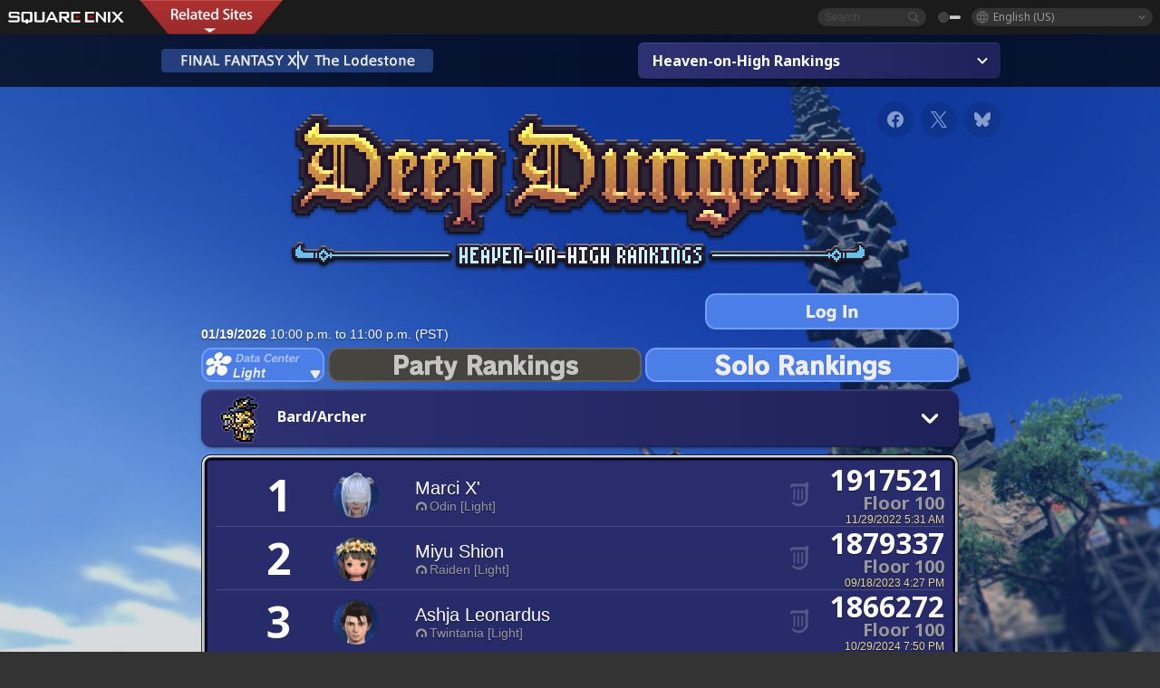

--- FILE ---
content_type: text/html; charset=UTF-8
request_url: https://na.finalfantasyxiv.com/lodestone/ranking/deepdungeon2/?subtype=f50dbaf7512c54b426b991445ff06a6697f45d2a&solo_party=solo&dcgroup=Light
body_size: 12824
content:
<!DOCTYPE html>
<html lang="en-us" class="en-us" xmlns:og="http://ogp.me/ns#" xmlns:fb="http://www.facebook.com/2008/fbml">
<head><meta charset="utf-8">

<script>
	window.dataLayer = window.dataLayer || [];
	function gtag(){dataLayer.push(arguments);}
	(function() {
		window.ldst_gtm_variable = {
			'login': 'notloginuser',
			'theme':  'white'
		};
		
		
	})();
</script>

<!-- Google Tag Manager -->
<script>(function(w,d,s,l,i){w[l]=w[l]||[];w[l].push({'gtm.start':
new Date().getTime(),event:'gtm.js'});var f=d.getElementsByTagName(s)[0],
j=d.createElement(s),dl=l!='dataLayer'?'&l='+l:'';j.async=true;j.src=
'https://www.googletagmanager.com/gtm.js?id='+i+dl;f.parentNode.insertBefore(j,f);
})(window,document,'script','digitalData','GTM-P37XSWJ');</script>
<!-- End Google Tag Manager -->



<title>Heaven-on-High Rankings | FINAL FANTASY XIV, The Lodestone</title>
<meta name="description" content="The Heaven-on-High Rankings page is updated daily, displaying the top scores of players who brave the horrors of the tower both solo or in a party of two to four players.">

<meta name="keywords" content="FF14,FFXIV,Final Fantasy XIV,Final Fantasy 14,Lodestone,players' site,community site,A Realm Reborn,Heavensward,Stormblood,Shadowbringers,Endwalker,Dawntrail,MMO">

<meta name="author" content="SQUARE ENIX Inc.">
<meta http-equiv="X-UA-Compatible" content="IE=edge">
<meta name="format-detection" content="telephone=no">

<link rel="alternate" type="application/atom+xml" href="/lodestone/news/news.xml" title="News | FINAL FANTASY XIV, The Lodestone">
<link rel="alternate" type="application/atom+xml" href="/lodestone/news/topics.xml" title="Topics | FINAL FANTASY XIV, The Lodestone">

<link rel="shortcut icon" type="image/vnd.microsoft.icon" href="https://lds-img.finalfantasyxiv.com/pc/global/images/favicon.ico?1720069015">
<link rel="apple-touch-icon-precomposed" href="https://lds-img.finalfantasyxiv.com/h/0/U2uGfVX4GdZgU1jASO0m9h_xLg.png">
<meta name="msapplication-TileImage" content="https://lds-img.finalfantasyxiv.com/h/0/U2uGfVX4GdZgU1jASO0m9h_xLg.png">

<meta name="msapplication-TileColor" content="#000000">
<link rel="alternate" hreflang="en-gb" href="https://eu.finalfantasyxiv.com/lodestone/ranking/deepdungeon2/?subtype=f50dbaf7512c54b426b991445ff06a6697f45d2a&amp;solo_party=solo&amp;dcgroup=Light">
<link rel="alternate" hreflang="fr" href="https://fr.finalfantasyxiv.com/lodestone/ranking/deepdungeon2/?subtype=f50dbaf7512c54b426b991445ff06a6697f45d2a&amp;solo_party=solo&amp;dcgroup=Light">
<link rel="alternate" hreflang="de" href="https://de.finalfantasyxiv.com/lodestone/ranking/deepdungeon2/?subtype=f50dbaf7512c54b426b991445ff06a6697f45d2a&amp;solo_party=solo&amp;dcgroup=Light">
<link rel="alternate" hreflang="ja" href="https://jp.finalfantasyxiv.com/lodestone/ranking/deepdungeon2/?subtype=f50dbaf7512c54b426b991445ff06a6697f45d2a&amp;solo_party=solo&amp;dcgroup=Light">





<!--[if lt IE 9]>
	<script src="https://lds-img.finalfantasyxiv.com/h/I/SMlNRnAvuilc1lYKBpzKWpmADs.js"></script>

<![endif]-->
<!-- ** CSS ** -->

<link href="https://lds-img.finalfantasyxiv.com/h/o/0mjlWUwqw7wJhAVS7iYtBCcX9I.css" rel="stylesheet">
<link href="https://lds-img.finalfantasyxiv.com/h/-/tUrZCLFtMgzaHil2OXxbmdw2a0.css" rel="stylesheet">
<link href="https://lds-img.finalfantasyxiv.com/h/N/3LUMH7_OeG7SzdazK8hUB6NNdY.css" rel="stylesheet">
<link href="https://lds-img.finalfantasyxiv.com/h/j/JgAulXN0McN_xRNcKLLbnNh4fs.css" rel="stylesheet">
<link href="https://lds-img.finalfantasyxiv.com/h/U/8CXzMYRfNQUo0ynnZiUfpQl26c.css" rel="stylesheet">
<link href="https://lds-img.finalfantasyxiv.com/h/_/teW6eaIqhVaNEZ3L8zf49YpF-g.css" rel="stylesheet">
<link href="https://lds-img.finalfantasyxiv.com/h/r/2kE-tr7JiU3yKGFbAUYnNRkwj4.css" rel="stylesheet">
<link href="https://lds-img.finalfantasyxiv.com/h/L/wO6tEYoqzr48YFT-0KS4ub-r1Y.css" rel="stylesheet">

<link href="https://lds-img.finalfantasyxiv.com/h/e/Bscq1lIEfao6cP1TMAGrA40TVM.css" rel="stylesheet">
	
	<link href="https://lds-img.finalfantasyxiv.com/h/R/aDUPQAXPMKCtqFuxAJjWHzT2qc.css" rel="stylesheet"
		class="sys_theme_css"
		
			data-theme_white="https://lds-img.finalfantasyxiv.com/h/R/aDUPQAXPMKCtqFuxAJjWHzT2qc.css"
		
			data-theme_black="https://lds-img.finalfantasyxiv.com/h/Y/A7q-9yzSkliuNfxz2pO8vLoFCU.css"
		
	>
	




<link href="https://lds-img.finalfantasyxiv.com/h/e/5mFdlaoHcK-vBcK2ha8equw9L8.css" rel="stylesheet">


































<!-- ogp -->
<meta property="fb:app_id" content="">
<meta property="og:type" content="website">
<meta property="og:description" content="The Heaven-on-High Rankings page is updated daily, displaying the top scores of players who brave the horrors of the tower both solo or in a party of two to four players.">
<meta property="og:title" content="Heaven-on-High Rankings | FINAL FANTASY XIV, The Lodestone">
<meta property="og:url" content="https://na.finalfantasyxiv.com/lodestone/ranking/deepdungeon2/?subtype=f50dbaf7512c54b426b991445ff06a6697f45d2a&amp;solo_party=solo&amp;dcgroup=Light">
<meta property="og:site_name" content="FINAL FANTASY XIV, The Lodestone">
<meta property="og:locale" content="en_US">

	<meta property="og:image" content="https://lds-img.finalfantasyxiv.com/h/F/nxpYJrU9cbhAORBcM9FbZgG2rs.png">



	<meta property="fb:pages" content="116214575870">


<meta name="twitter:card" content="summary_large_image">

	<meta name="twitter:site" content="@ff_xiv_en">




<script>
	var base_domain = 'finalfantasyxiv.com';
	var ldst_subdomain = 'na';
	var ldst_subdomain_suffix = '';
	var strftime_fmt = {
		'dateHHMM_now': 'Today %H:%M',
		'dateYMDHMS': '%m/%d/%Y %\u002dI:%M:%S %p',
		'dateYMDHM': '%m/%d/%Y %\u002dI:%M %p',
		'dateYMDHM_jp': '%Y/%m/%d %H:%M',
		'dateHM': '%\u002dI:%M %p',
		'dateYMDH': '%m/%d/%Y %\u002dI',
		'dateYMD': '%m/%d/%Y',
		'dateEternal': '%m.%d.%Y',
		'dateYMDW': '%m/%d/%Y (%a)',
		'dateHM': '%\u002dI:%M %p',
		'week.0': 'Sun.',
		'week.1': 'Mon.',
		'week.2': 'Tue.',
		'week.3': 'Wed.',
		'week.4': 'Thu.',
		'week.5': 'Fri.',
		'week.6': 'Sat.'
	};
	var base_uri   = '/lodestone/';
	var api_uri    = '/lodestone/api/';
	var static_uri = 'https://lds\u002dimg.finalfantasyxiv.com/';
	var subdomain  = 'na';
	var csrf_token = 'aac76e470306224461796ae9b4b61c9b68838cde';
	var cis_origin = 'https://secure.square\u002denix.com';
	var ldst_max_image_size = 31457280;
	var eorzeadb = {
		cdn_prefix: 'https://lds\u002dimg.finalfantasyxiv.com/',
		version: '1766646488',
		version_js_uri:  'https://lds-img.finalfantasyxiv.com/pc/global/js/eorzeadb/version.js',
		dynamic_tooltip: false
	};
	var cookie_suffix = '';
	var ldst_is_loggedin = false;
	var show_achievement = false;
</script>
<script src="https://lds-img.finalfantasyxiv.com/h/A/PknAmzDJUZCNhTGtSGGMIGi5k4.js"></script>
<script src="https://lds-img.finalfantasyxiv.com/h/M/as_JV_jXpV9QkpR7VCqWjQTQDc.js"></script>


	



	



</head>
<body id="ranking" class="l__base
	 top

	 lang_na
	 deepdungeon2
	">

<!-- Google Tag Manager (noscript) -->
<noscript><iframe src="https://www.googletagmanager.com/ns.html?id=GTM-P37XSWJ"
height="0" width="0" style="display:none;visibility:hidden"></iframe></noscript>
<!-- End Google Tag Manager (noscript) -->




<div class="brand"><div class="brand__section">
	<div class="brand__logo">
		<a href="
				https://na.square-enix.com/us/home
			" target="_blank"><img src="https://lds-img.finalfantasyxiv.com/h/a/1LbK-2Cqoku3zorQFR0VQ6jP0Y.png" width="130" height="14" alt="SQUARE ENIX">
		</a>
	</div>

	
		<div class="brand__search">
			<form action="/lodestone/community/search/" class="brand__search__form">
				<div class="brand__search__focus_bg"></div>
				<div class="brand__search__base_bg"></div>
				<input type="text" id="txt_search" class="brand__search--text" name="q" placeholder="Search">
				<input type="submit" id="bt_search" class="brand__search--btn" value="">
			</form>
		</div>
	

	
		<div class="brand__theme sys_theme_switcher">
			<a href="javascript:void(0);"><i class="brand__theme--white sys_theme active js__tooltip" data-tooltip="Theme (Black)" data-theme="white"></i></a>
			<a href="javascript:void(0);"><i class="brand__theme--black sys_theme js__tooltip" data-tooltip="Theme (White)" data-theme="black"></i></a>
		</div>
	

	<div class="brand__lang dropdown_trigger_box">
		<a href="javascript:void(0);" class="brand__lang__btn dropdown_trigger">English (US)</a>
		<ul class="brand__lang__select dropdown">
		
			<li><a href="https://na.finalfantasyxiv.com/lodestone/ranking/deepdungeon2/?subtype=f50dbaf7512c54b426b991445ff06a6697f45d2a&amp;solo_party=solo&amp;dcgroup=Light">English (US)</a></li>
		
			<li><a href="https://eu.finalfantasyxiv.com/lodestone/ranking/deepdungeon2/?subtype=f50dbaf7512c54b426b991445ff06a6697f45d2a&amp;solo_party=solo&amp;dcgroup=Light">English (UK)</a></li>
		
			<li><a href="https://fr.finalfantasyxiv.com/lodestone/ranking/deepdungeon2/?subtype=f50dbaf7512c54b426b991445ff06a6697f45d2a&amp;solo_party=solo&amp;dcgroup=Light">Français</a></li>
		
			<li><a href="https://de.finalfantasyxiv.com/lodestone/ranking/deepdungeon2/?subtype=f50dbaf7512c54b426b991445ff06a6697f45d2a&amp;solo_party=solo&amp;dcgroup=Light">Deutsch</a></li>
		
			<li><a href="https://jp.finalfantasyxiv.com/lodestone/ranking/deepdungeon2/?subtype=f50dbaf7512c54b426b991445ff06a6697f45d2a&amp;solo_party=solo&amp;dcgroup=Light">日本語</a></li>
		
		</ul>
	</div>


	
		<div class="l__cross_menu na">
			<a href="javascript:void(null)" class="ffxiv_pr_cross_menu_button_na"></a>
			<script>
				var ffxiv_pr_cross_menu = {
					uri_js: '/cross_menu/uri.js'
				};
			</script>
			<script src="https://lds-img.finalfantasyxiv.com/promo/pc/global/menu/loader.js"></script>
		</div>
	
</div></div>



<!-- l__single -->
<div class="l__single"><div class="l__single__layout
	
		
	
	
	
	
	
	l__single__layout__deepdungeon2
	
	
	
	
	
	
	
	

	">
	
		<div class="bg_image"></div>
	



<div class="deepdungeon__content_header__wrapper"><div class="deepdungeon__content_header"><a href="/lodestone/" class="deepdungeon__content_header--to_lodestone"><img src="https://lds-img.finalfantasyxiv.com/h/k/lrEWcA3U_0t42S9c13t_xNFH5I.png" width="304" height="94" alt="The Lodestone"></a><div class="deepdungeon__menu js__pulldown"><p class="selected">Heaven-on-High Rankings</p><ul class="list"><li><a href="/lodestone/ranking/deepdungeon4/?subtype=f50dbaf7512c54b426b991445ff06a6697f45d2a&amp;solo_party=solo&amp;dcgroup=Light">Pilgrim's Traverse Rankings</a></li><li><a href="/lodestone/ranking/deepdungeon3/?subtype=f50dbaf7512c54b426b991445ff06a6697f45d2a&amp;solo_party=solo&amp;dcgroup=Light">Eureka Orthos Rankings</a></li><li><a href="/lodestone/ranking/deepdungeon2/?subtype=f50dbaf7512c54b426b991445ff06a6697f45d2a&amp;solo_party=solo&amp;dcgroup=Light" class="active">Heaven-on-High Rankings</a></li><li><a href="/lodestone/ranking/deepdungeon/?subtype=f50dbaf7512c54b426b991445ff06a6697f45d2a&amp;solo_party=solo&amp;dcgroup=Light">Palace of the Dead Rankings</a></li></ul></div></div></div>

<div class="deepdungeon__content__wrapper">
	<div class="deepdungeon__content_header--social">
		
<ul class="social__btn social__opacity"><li><a href="http://www.facebook.com/share.php?u=https://na.finalfantasyxiv.com/lodestone/ranking/deepdungeon2/?subtype=f50dbaf7512c54b426b991445ff06a6697f45d2a&amp;solo_party=solo&amp;dcgroup=Light" target="_blank"><i class="xiv-lds xiv-lds-facebook js__tooltip" data-tooltip="Share"></i></a></li><li><a href="https://x.com/intent/tweet?url=https://na.finalfantasyxiv.com/lodestone/ranking/deepdungeon2/?subtype=f50dbaf7512c54b426b991445ff06a6697f45d2a&amp;solo_party=solo&amp;dcgroup=Light&text=Heaven-on-High%20Rankings%20%7C%20FINAL%20FANTASY%20XIV%2C%20The%20Lodestone" target="_blank"><i class="xiv-lds xiv-lds-x js__tooltip" data-tooltip="Post"></i></a></li><li><a href="https://bsky.app/intent/compose?text=Heaven-on-High%20Rankings%20%7C%20FINAL%20FANTASY%20XIV%2C%20The%20Lodestone%20https://na.finalfantasyxiv.com/lodestone/ranking/deepdungeon2/?subtype=f50dbaf7512c54b426b991445ff06a6697f45d2a&amp;solo_party=solo&amp;dcgroup=Light" target="_blank"><i class="xiv-lds xiv-lds-bluesky js__tooltip" data-tooltip="Post"></i></a></li></ul>

	</div>

	<article class="deepdungeon__ranking">
		<section class="deepdungeon__ranking__header clearfix">

			<h1 class="deepdungeon__logo">
				<img src="https://lds-img.finalfantasyxiv.com/h/Q/PEuG2L2WQ98OJU_6P48hWeHl50.png" width="800" height="200" alt="Heaven-on-High Rankings">
			</h1>
			
				
				<a href="/lodestone/account/login/?back=%2Flodestone%2Franking%2Fdeepdungeon2%2F%3Fsubtype%3Df50dbaf7512c54b426b991445ff06a6697f45d2a%26solo_party%3Dsolo%26dcgroup%3DLight" class="deepdungeon__ranking__bt_login">
					<img src="https://lds-img.finalfantasyxiv.com/h/r/SDybMf-gMP-PALyZYBU-tEfJMs.png" width="280" height="120" alt="Log In">
				</a>
			
			<p class="deepdungeon__ranking__summarytime"><strong>01/19/2026</strong> 10:00 p.m. to 11:00 p.m. (PST)</p>
		</section>

		<section class="deepdungeon__ranking__select deepdungeon__ranking__select__solo clearfix">
			<div class="deepdungeon__ranking__select__data_center">
				<div class="deepdungeon__ranking__select__data_center__button js--popup-button">
					<img src="https://lds-img.finalfantasyxiv.com/h/F/kl7NycF39ZR-myO2sHQzAqpREM.png" width="136" height="114" alt="">
					<p class="deepdungeon__ranking__select__data_center--selected">
						Light
					</p>
				</div>

				<div class="deepdungeon__ranking__popup_base deepdungeon__ranking__select__data_center__list js--popup-content">
					<ul>
						
							
								<li><a href="https://na.finalfantasyxiv.com/lodestone/ranking/deepdungeon2/?subtype=f50dbaf7512c54b426b991445ff06a6697f45d2a&amp;solo_party=solo&amp;dcgroup=Aether">Aether</a></li>
							
						
							
								<li><a href="https://na.finalfantasyxiv.com/lodestone/ranking/deepdungeon2/?subtype=f50dbaf7512c54b426b991445ff06a6697f45d2a&amp;solo_party=solo&amp;dcgroup=Crystal">Crystal</a></li>
							
						
							
								<li><a href="https://na.finalfantasyxiv.com/lodestone/ranking/deepdungeon2/?subtype=f50dbaf7512c54b426b991445ff06a6697f45d2a&amp;solo_party=solo&amp;dcgroup=Dynamis">Dynamis</a></li>
							
						
							
								<li><a href="https://na.finalfantasyxiv.com/lodestone/ranking/deepdungeon2/?subtype=f50dbaf7512c54b426b991445ff06a6697f45d2a&amp;solo_party=solo&amp;dcgroup=Primal">Primal</a></li>
							
						
							
								<li><a href="https://na.finalfantasyxiv.com/lodestone/ranking/deepdungeon2/?subtype=f50dbaf7512c54b426b991445ff06a6697f45d2a&amp;solo_party=solo&amp;dcgroup=Chaos">Chaos</a></li>
							
						
							
								<li class="selected">Light</li>
							
						
							
								<li><a href="https://na.finalfantasyxiv.com/lodestone/ranking/deepdungeon2/?subtype=f50dbaf7512c54b426b991445ff06a6697f45d2a&amp;solo_party=solo&amp;dcgroup=Materia">Materia</a></li>
							
						
							
								<li><a href="https://na.finalfantasyxiv.com/lodestone/ranking/deepdungeon2/?subtype=f50dbaf7512c54b426b991445ff06a6697f45d2a&amp;solo_party=solo&amp;dcgroup=Elemental">Elemental</a></li>
							
						
							
								<li><a href="https://na.finalfantasyxiv.com/lodestone/ranking/deepdungeon2/?subtype=f50dbaf7512c54b426b991445ff06a6697f45d2a&amp;solo_party=solo&amp;dcgroup=Gaia">Gaia</a></li>
							
						
							
								<li><a href="https://na.finalfantasyxiv.com/lodestone/ranking/deepdungeon2/?subtype=f50dbaf7512c54b426b991445ff06a6697f45d2a&amp;solo_party=solo&amp;dcgroup=Mana">Mana</a></li>
							
						
							
								<li><a href="https://na.finalfantasyxiv.com/lodestone/ranking/deepdungeon2/?subtype=f50dbaf7512c54b426b991445ff06a6697f45d2a&amp;solo_party=solo&amp;dcgroup=Meteor">Meteor</a></li>
							
						
					</ul>
				</div>
			</div>

			<a href="https://na.finalfantasyxiv.com/lodestone/ranking/deepdungeon2/?solo_party=party&amp;dcgroup=Light" class="deepdungeon__ranking__select__menu_l ">
				<img src="https://lds-img.finalfantasyxiv.com/h/x/T3pwruWxdY6EJYjoAxAFvSw8Q4.png" width="346" height="38" alt="Party Rankings">
				<img src="https://lds-img.finalfantasyxiv.com/h/q/dc8lW_G1gZZ-oNpX1V9xMWxEaI.png" width="346" height="114" alt="Party Rankings" class=" deepdungeon__ranking__select__menu_l--select">
			</a>
			<a href="https://na.finalfantasyxiv.com/lodestone/ranking/deepdungeon2/?subtype=f50dbaf7512c54b426b991445ff06a6697f45d2a&amp;solo_party=solo&amp;dcgroup=Light" class="deepdungeon__ranking__select__menu_l selected">
				<img src="https://lds-img.finalfantasyxiv.com/h/i/pQULJOQOZCeYphePJuB5TNCIG0.png" width="346" height="38" alt="Solo Rankings">
				<img src="https://lds-img.finalfantasyxiv.com/h/j/1rbKoFYx8SCqIMzfu6S60EuSaQ.png" width="346" height="114" alt="% l('deepdungeon1_menu_solo') %]" class=" deepdungeon__ranking__select__menu_l--select">
			</a>
		</section>

		







		
			<section class="deepdungeon__ranking__select_job js__pulldown">
				<p class="selected">
					
						
							
						
							
						
							
						
							
						
							
						
							
						
							
						
							
						
							
						
							
						
							
						
							
						
							
						
							
						
							
								<i><img src="https://lds-img.finalfantasyxiv.com/h/r/09SEhTdBY8OZxfoMDa-VSlF_tE.png" width="52" height="180"></i>
								
									Bard/Archer
								
							
						
							
						
							
						
							
						
							
						
							
						
							
						
					
				</p>
				
				<ul class="list">
					
						
							<li><a href="https://na.finalfantasyxiv.com/lodestone/ranking/deepdungeon2/?subtype=125bf9c1198a3a148377efea9c167726d58fa1a5&amp;solo_party=solo&amp;dcgroup=Light"><img src="https://lds-img.finalfantasyxiv.com/h/l/B4y1fjGuagcrwc3QZykrzeWAKI.png" width="52" height="180" data-tooltip="Paladin/Gladiator" class="js__tooltip"></a></li>
						
							<li><a href="https://na.finalfantasyxiv.com/lodestone/ranking/deepdungeon2/?subtype=741ae8622fa496b4f98b040ff03f623bf46d790f&amp;solo_party=solo&amp;dcgroup=Light"><img src="https://lds-img.finalfantasyxiv.com/h/r/lhwKQWpxJarPTOIECSnm0624HY.png" width="52" height="180" data-tooltip="Warrior/Marauder" class="js__tooltip"></a></li>
						
							<li><a href="https://na.finalfantasyxiv.com/lodestone/ranking/deepdungeon2/?subtype=c31f30f41ab1562461262daa74b4d374e633a790&amp;solo_party=solo&amp;dcgroup=Light"><img src="https://lds-img.finalfantasyxiv.com/h/F/DpfSFMlKFDXqeKPxpfuPSkuolI.png" width="52" height="180" data-tooltip="Dark Knight" class="js__tooltip"></a></li>
						
							<li><a href="https://na.finalfantasyxiv.com/lodestone/ranking/deepdungeon2/?subtype=1c29ab32bcd60f4ac37827066709fa17c872edca&amp;solo_party=solo&amp;dcgroup=Light"><img src="https://lds-img.finalfantasyxiv.com/h/i/sXPk5vBMAFIA4oImN5n8saOblE.png" width="52" height="180" data-tooltip="Gunbreaker" class="js__tooltip"></a></li>
						
							<li><a href="https://na.finalfantasyxiv.com/lodestone/ranking/deepdungeon2/?subtype=56d60f8dbf527ab9a4f96f2906f044b33e7bd349&amp;solo_party=solo&amp;dcgroup=Light"><img src="https://lds-img.finalfantasyxiv.com/h/X/FTfe_fdDTSM7DLRiIIScAdB7u8.png" width="52" height="180" data-tooltip="White Mage/Conjurer" class="js__tooltip"></a></li>
						
							<li><a href="https://na.finalfantasyxiv.com/lodestone/ranking/deepdungeon2/?subtype=56f91364620add6b8e53c80f0d5d315a246c3b94&amp;solo_party=solo&amp;dcgroup=Light"><img src="https://lds-img.finalfantasyxiv.com/h/f/2vLdYX1nJFsVLNi7eotXnKd5x8.png" width="52" height="180" data-tooltip="Scholar" class="js__tooltip"></a></li>
						
							<li><a href="https://na.finalfantasyxiv.com/lodestone/ranking/deepdungeon2/?subtype=eb7fb1a2664ede39d2d921e0171a20fa7e57eb2b&amp;solo_party=solo&amp;dcgroup=Light"><img src="https://lds-img.finalfantasyxiv.com/h/G/7Z6Vy0fH5yQACvsTGgJslzMiUI.png" width="52" height="180" data-tooltip="Astrologian" class="js__tooltip"></a></li>
						
							<li><a href="https://na.finalfantasyxiv.com/lodestone/ranking/deepdungeon2/?subtype=3516b2b3881af781dba74a70f7d3e5d01bb73434&amp;solo_party=solo&amp;dcgroup=Light"><img src="https://lds-img.finalfantasyxiv.com/h/7/Gq5aDQIA2BMLfJrhwV32Ud-C38.png" width="52" height="180" data-tooltip="Sage" class="js__tooltip"></a></li>
						
							<li><a href="https://na.finalfantasyxiv.com/lodestone/ranking/deepdungeon2/?subtype=46fcce8b2166c8afb1d76f9e1fa3400427c73203&amp;solo_party=solo&amp;dcgroup=Light"><img src="https://lds-img.finalfantasyxiv.com/h/5/6PTzpTrxdar2oiqa99CFlZIA9w.png" width="52" height="180" data-tooltip="Monk/Pugilist" class="js__tooltip"></a></li>
						
							<li><a href="https://na.finalfantasyxiv.com/lodestone/ranking/deepdungeon2/?subtype=b16807bd2ef49bd57893c56727a8f61cbaeae008&amp;solo_party=solo&amp;dcgroup=Light"><img src="https://lds-img.finalfantasyxiv.com/h/v/UUJlkfSo7QfHf8CakXx5eCt0HM.png" width="52" height="180" data-tooltip="Dragoon/Lancer" class="js__tooltip"></a></li>
						
							<li><a href="https://na.finalfantasyxiv.com/lodestone/ranking/deepdungeon2/?subtype=e8f417ab2afdd9a1e608cb08f4c7a1ae3fe4a441&amp;solo_party=solo&amp;dcgroup=Light"><img src="https://lds-img.finalfantasyxiv.com/h/M/CuiAv1PQnpkiRfmVDr2wvYemFk.png" width="52" height="180" data-tooltip="Ninja/Rogue" class="js__tooltip"></a></li>
						
							<li><a href="https://na.finalfantasyxiv.com/lodestone/ranking/deepdungeon2/?subtype=7c3485028121b84720df20de7772371d279d097d&amp;solo_party=solo&amp;dcgroup=Light"><img src="https://lds-img.finalfantasyxiv.com/h/k/yx6ThL4f3FrXctCQBx944NDw4k.png" width="52" height="180" data-tooltip="Samurai" class="js__tooltip"></a></li>
						
							<li><a href="https://na.finalfantasyxiv.com/lodestone/ranking/deepdungeon2/?subtype=c3c6557ad8cc33a73a392f68e45926710496eb13&amp;solo_party=solo&amp;dcgroup=Light"><img src="https://lds-img.finalfantasyxiv.com/h/H/Qvy2K7u1NxiyH5GbRtH-faXREA.png" width="52" height="180" data-tooltip="Reaper" class="js__tooltip"></a></li>
						
							<li><a href="https://na.finalfantasyxiv.com/lodestone/ranking/deepdungeon2/?subtype=237c4264c70a9e375b807463c58028e42b2f4aea&amp;solo_party=solo&amp;dcgroup=Light"><img src="https://lds-img.finalfantasyxiv.com/h/K/5sz3x3Hab8FqL5at8lNTiBp19g.png" width="52" height="180" data-tooltip="Viper" class="js__tooltip"></a></li>
						
							<li><a href="https://na.finalfantasyxiv.com/lodestone/ranking/deepdungeon2/?subtype=f50dbaf7512c54b426b991445ff06a6697f45d2a&amp;solo_party=solo&amp;dcgroup=Light" class="active"><img src="https://lds-img.finalfantasyxiv.com/h/r/09SEhTdBY8OZxfoMDa-VSlF_tE.png" width="52" height="180" data-tooltip="Bard/Archer" class="js__tooltip"></a></li>
						
							<li><a href="https://na.finalfantasyxiv.com/lodestone/ranking/deepdungeon2/?subtype=773aae6e524e9a497fe3b09c7084af165bef434d&amp;solo_party=solo&amp;dcgroup=Light"><img src="https://lds-img.finalfantasyxiv.com/h/m/eJcnO92NFaHbCyuc4CyV_IC-rU.png" width="52" height="180" data-tooltip="Machinist" class="js__tooltip"></a></li>
						
							<li><a href="https://na.finalfantasyxiv.com/lodestone/ranking/deepdungeon2/?subtype=baa255d6ec667f5a88920d8968e86a41261d8576&amp;solo_party=solo&amp;dcgroup=Light"><img src="https://lds-img.finalfantasyxiv.com/h/Y/hHwKkhlWcf-IRzv3Q8JcWNR7qI.png" width="52" height="180" data-tooltip="Dancer" class="js__tooltip"></a></li>
						
							<li><a href="https://na.finalfantasyxiv.com/lodestone/ranking/deepdungeon2/?subtype=f28896f2b4a22b014e3bb85a7f20041452319ff2&amp;solo_party=solo&amp;dcgroup=Light"><img src="https://lds-img.finalfantasyxiv.com/h/R/ToftABFqvz5DWj3QzKrd5bRZnM.png" width="52" height="180" data-tooltip="Black Mage/Thaumaturge" class="js__tooltip"></a></li>
						
							<li><a href="https://na.finalfantasyxiv.com/lodestone/ranking/deepdungeon2/?subtype=9ef51b0f36842b9566f40c5e3de2c55a672e4607&amp;solo_party=solo&amp;dcgroup=Light"><img src="https://lds-img.finalfantasyxiv.com/h/T/xpARfjYbj_hrXIz5lEh0llOcXE.png" width="52" height="180" data-tooltip="Summoner/Arcanist" class="js__tooltip"></a></li>
						
							<li><a href="https://na.finalfantasyxiv.com/lodestone/ranking/deepdungeon2/?subtype=55a98ea6cf180332222184e9fb788a7941a03ec3&amp;solo_party=solo&amp;dcgroup=Light"><img src="https://lds-img.finalfantasyxiv.com/h/U/fQbIWd8pFqSrl9E9knu2UAHlNk.png" width="52" height="180" data-tooltip="Red Mage" class="js__tooltip"></a></li>
						
							<li><a href="https://na.finalfantasyxiv.com/lodestone/ranking/deepdungeon2/?subtype=7ce779d75ee646a58c0301bb1a4673d8214dc414&amp;solo_party=solo&amp;dcgroup=Light"><img src="https://lds-img.finalfantasyxiv.com/h/C/JkLjYgdSoR-i3fC27UaUDx-TW8.png" width="52" height="180" data-tooltip="Pictomancer" class="js__tooltip"></a></li>
						
					
				</ul>
			</section>
		
	



		

			<div class="deepdungeon__ranking__wrapper">
				<div class="deepdungeon__ranking__wrapper__inner">
					<ul class="deepdungeon__ranking__list js--deepdungeon__ranking" cellpadding="0" cellspacing="0">
																				<li class="deepdungeon__ranking__list__item"								data-href="/lodestone/character/17248631/"							>								<div class="deepdungeon__ranking__order">																		<p class="deepdungeon__ranking__result__order">1</p>								</div>								<div class="deepdungeon__ranking__face">									<div class="deepdungeon__ranking__face__inner">																																									<img src="https://img2.finalfantasyxiv.com/f/67d816c1714d72a10be8eec8f5834d5a_644311b63b607133c989d7c1188467dafc0.jpg?1768967881" width="50" height="50" alt="">																			</div>								</div>																<div class="deepdungeon__ranking__name">																			<div class="deepdungeon__ranking__result__name">																																																									<h3>Marci X&#39;</h3>										</div>																											<span class="deepdungeon__ranking__result__world"><i class="xiv-lds xiv-lds-home-world js__tooltip" data-tooltip="Home World"></i>Odin [Light]</span>								</div>								<div class="deepdungeon__ranking__data">																		<p class="deepdungeon__ranking__data--score">1917521</p>									<p class="deepdungeon__ranking__data--reaching">Floor 100</p>									<p class="deepdungeon__ranking__data--time"><span id="datetime-895b4bec602">-</span><script>document.getElementById('datetime-895b4bec602').innerHTML = ldst_strftime(1669699885, 'YMDHM');</script></p>								</div>								<div class="deepdungeon__ranking__icon">									<img src="https://lds-img.finalfantasyxiv.com/h/9/vpMPmbTcH0bs7cpN3Ri2xVHhow.png" width="32" height="32" alt="" data-tooltip="Bard" class="js__tooltip">								</div>							</li>																				<li class="deepdungeon__ranking__list__item"								data-href="/lodestone/character/45025516/"							>								<div class="deepdungeon__ranking__order">																		<p class="deepdungeon__ranking__result__order">2</p>								</div>								<div class="deepdungeon__ranking__face">									<div class="deepdungeon__ranking__face__inner">																																									<img src="https://img2.finalfantasyxiv.com/f/1d9f79b4e9e40f723b759637e0799956_a370664d98f658f4ed4e620f378f73cdfc0.jpg?1768969410" width="50" height="50" alt="">																			</div>								</div>																<div class="deepdungeon__ranking__name">																			<div class="deepdungeon__ranking__result__name">																																																									<h3>Miyu Shion</h3>										</div>																											<span class="deepdungeon__ranking__result__world"><i class="xiv-lds xiv-lds-home-world js__tooltip" data-tooltip="Home World"></i>Raiden [Light]</span>								</div>								<div class="deepdungeon__ranking__data">																		<p class="deepdungeon__ranking__data--score">1879337</p>									<p class="deepdungeon__ranking__data--reaching">Floor 100</p>									<p class="deepdungeon__ranking__data--time"><span id="datetime-82b26443b25">-</span><script>document.getElementById('datetime-82b26443b25').innerHTML = ldst_strftime(1695054431, 'YMDHM');</script></p>								</div>								<div class="deepdungeon__ranking__icon">									<img src="https://lds-img.finalfantasyxiv.com/h/9/vpMPmbTcH0bs7cpN3Ri2xVHhow.png" width="32" height="32" alt="" data-tooltip="Bard" class="js__tooltip">								</div>							</li>																				<li class="deepdungeon__ranking__list__item"								data-href="/lodestone/character/32185443/"							>								<div class="deepdungeon__ranking__order">																		<p class="deepdungeon__ranking__result__order">3</p>								</div>								<div class="deepdungeon__ranking__face">									<div class="deepdungeon__ranking__face__inner">																																									<img src="https://img2.finalfantasyxiv.com/f/434176e58c1e4d9be77d42109713c575_c33f640c0cdd35f7def85b8aa31a0007fc0.jpg?1768969231" width="50" height="50" alt="">																			</div>								</div>																<div class="deepdungeon__ranking__name">																			<div class="deepdungeon__ranking__result__name">																																																									<h3>Ashja Leonardus</h3>										</div>																											<span class="deepdungeon__ranking__result__world"><i class="xiv-lds xiv-lds-home-world js__tooltip" data-tooltip="Home World"></i>Twintania [Light]</span>								</div>								<div class="deepdungeon__ranking__data">																		<p class="deepdungeon__ranking__data--score">1866272</p>									<p class="deepdungeon__ranking__data--reaching">Floor 100</p>									<p class="deepdungeon__ranking__data--time"><span id="datetime-9bae4836819">-</span><script>document.getElementById('datetime-9bae4836819').innerHTML = ldst_strftime(1730231423, 'YMDHM');</script></p>								</div>								<div class="deepdungeon__ranking__icon">									<img src="https://lds-img.finalfantasyxiv.com/h/9/vpMPmbTcH0bs7cpN3Ri2xVHhow.png" width="32" height="32" alt="" data-tooltip="Bard" class="js__tooltip">								</div>							</li>																				<li class="deepdungeon__ranking__list__item"								data-href="/lodestone/character/14778749/"							>								<div class="deepdungeon__ranking__order">																		<p class="deepdungeon__ranking__result__order">4</p>								</div>								<div class="deepdungeon__ranking__face">									<div class="deepdungeon__ranking__face__inner">																																									<img src="https://img2.finalfantasyxiv.com/f/067a291ba323a1fed7e6db536d0498ad_7206469080400ed57a5373d0a9c55c59fc0.jpg?1768969959" width="50" height="50" alt="">																			</div>								</div>																<div class="deepdungeon__ranking__name">																			<div class="deepdungeon__ranking__result__name">																																																									<h3>Sadie Sassafras</h3>										</div>																											<span class="deepdungeon__ranking__result__world"><i class="xiv-lds xiv-lds-home-world js__tooltip" data-tooltip="Home World"></i>Lich [Light]</span>								</div>								<div class="deepdungeon__ranking__data">																		<p class="deepdungeon__ranking__data--score">1864910</p>									<p class="deepdungeon__ranking__data--reaching">Floor 100</p>									<p class="deepdungeon__ranking__data--time"><span id="datetime-4b3e6a22363">-</span><script>document.getElementById('datetime-4b3e6a22363').innerHTML = ldst_strftime(1641948294, 'YMDHM');</script></p>								</div>								<div class="deepdungeon__ranking__icon">									<img src="https://lds-img.finalfantasyxiv.com/h/9/vpMPmbTcH0bs7cpN3Ri2xVHhow.png" width="32" height="32" alt="" data-tooltip="Bard" class="js__tooltip">								</div>							</li>																				<li class="deepdungeon__ranking__list__item"								data-href="/lodestone/character/17240002/"							>								<div class="deepdungeon__ranking__order">																		<p class="deepdungeon__ranking__result__order">5</p>								</div>								<div class="deepdungeon__ranking__face">									<div class="deepdungeon__ranking__face__inner">																																									<img src="https://img2.finalfantasyxiv.com/f/f0e339c23713bd23bfb5e1a93e8fd019_644311b63b607133c989d7c1188467dafc0.jpg?1768969536" width="50" height="50" alt="">																			</div>								</div>																<div class="deepdungeon__ranking__name">																			<div class="deepdungeon__ranking__result__name">																																																									<h3>Raiku Hgiart</h3>										</div>																											<span class="deepdungeon__ranking__result__world"><i class="xiv-lds xiv-lds-home-world js__tooltip" data-tooltip="Home World"></i>Odin [Light]</span>								</div>								<div class="deepdungeon__ranking__data">																		<p class="deepdungeon__ranking__data--score">1848768</p>									<p class="deepdungeon__ranking__data--reaching">Floor 100</p>									<p class="deepdungeon__ranking__data--time"><span id="datetime-2dcaa72b6a1">-</span><script>document.getElementById('datetime-2dcaa72b6a1').innerHTML = ldst_strftime(1678056263, 'YMDHM');</script></p>								</div>								<div class="deepdungeon__ranking__icon">									<img src="https://lds-img.finalfantasyxiv.com/h/9/vpMPmbTcH0bs7cpN3Ri2xVHhow.png" width="32" height="32" alt="" data-tooltip="Bard" class="js__tooltip">								</div>							</li>																				<li class="deepdungeon__ranking__list__item"								data-href="/lodestone/character/5860543/"							>								<div class="deepdungeon__ranking__order">																		<p class="deepdungeon__ranking__result__order">6</p>								</div>								<div class="deepdungeon__ranking__face">									<div class="deepdungeon__ranking__face__inner">																																									<img src="https://img2.finalfantasyxiv.com/f/c0b65624201e30005bd9dac89e14696a_644311b63b607133c989d7c1188467dafc0.jpg?1768970030" width="50" height="50" alt="">																			</div>								</div>																<div class="deepdungeon__ranking__name">																			<div class="deepdungeon__ranking__result__name">																																																									<h3>Robin Baltemys</h3>										</div>																											<span class="deepdungeon__ranking__result__world"><i class="xiv-lds xiv-lds-home-world js__tooltip" data-tooltip="Home World"></i>Odin [Light]</span>								</div>								<div class="deepdungeon__ranking__data">																		<p class="deepdungeon__ranking__data--score">1845480</p>									<p class="deepdungeon__ranking__data--reaching">Floor 100</p>									<p class="deepdungeon__ranking__data--time"><span id="datetime-53b8d5f325d">-</span><script>document.getElementById('datetime-53b8d5f325d').innerHTML = ldst_strftime(1624634059, 'YMDHM');</script></p>								</div>								<div class="deepdungeon__ranking__icon">									<img src="https://lds-img.finalfantasyxiv.com/h/9/vpMPmbTcH0bs7cpN3Ri2xVHhow.png" width="32" height="32" alt="" data-tooltip="Bard" class="js__tooltip">								</div>							</li>																				<li class="deepdungeon__ranking__list__item"								data-href="/lodestone/character/21946040/"							>								<div class="deepdungeon__ranking__order">																		<p class="deepdungeon__ranking__result__order">7</p>								</div>								<div class="deepdungeon__ranking__face">									<div class="deepdungeon__ranking__face__inner">																																									<img src="https://img2.finalfantasyxiv.com/f/76242226d6413f86fea02c4bf317b28f_644311b63b607133c989d7c1188467dafc0.jpg?1768969295" width="50" height="50" alt="">																			</div>								</div>																<div class="deepdungeon__ranking__name">																			<div class="deepdungeon__ranking__result__name">																																																									<h3>Kalidra Romanicus</h3>										</div>																											<span class="deepdungeon__ranking__result__world"><i class="xiv-lds xiv-lds-home-world js__tooltip" data-tooltip="Home World"></i>Odin [Light]</span>								</div>								<div class="deepdungeon__ranking__data">																		<p class="deepdungeon__ranking__data--score">1841182</p>									<p class="deepdungeon__ranking__data--reaching">Floor 100</p>									<p class="deepdungeon__ranking__data--time"><span id="datetime-291a05e0b05">-</span><script>document.getElementById('datetime-291a05e0b05').innerHTML = ldst_strftime(1687011686, 'YMDHM');</script></p>								</div>								<div class="deepdungeon__ranking__icon">									<img src="https://lds-img.finalfantasyxiv.com/h/9/vpMPmbTcH0bs7cpN3Ri2xVHhow.png" width="32" height="32" alt="" data-tooltip="Bard" class="js__tooltip">								</div>							</li>																				<li class="deepdungeon__ranking__list__item"								data-href="/lodestone/character/13616855/"							>								<div class="deepdungeon__ranking__order">																		<p class="deepdungeon__ranking__result__order">8</p>								</div>								<div class="deepdungeon__ranking__face">									<div class="deepdungeon__ranking__face__inner">																																									<img src="https://img2.finalfantasyxiv.com/f/d9d8dc5e2154c3e43d2b8e94996f1215_644311b63b607133c989d7c1188467dafc0.jpg?1768970362" width="50" height="50" alt="">																			</div>								</div>																<div class="deepdungeon__ranking__name">																			<div class="deepdungeon__ranking__result__name">																																																									<h3>Hq Ultra-potion</h3>										</div>																											<span class="deepdungeon__ranking__result__world"><i class="xiv-lds xiv-lds-home-world js__tooltip" data-tooltip="Home World"></i>Odin [Light]</span>								</div>								<div class="deepdungeon__ranking__data">																		<p class="deepdungeon__ranking__data--score">1839241</p>									<p class="deepdungeon__ranking__data--reaching">Floor 100</p>									<p class="deepdungeon__ranking__data--time"><span id="datetime-0f52c0ba6d4">-</span><script>document.getElementById('datetime-0f52c0ba6d4').innerHTML = ldst_strftime(1694358175, 'YMDHM');</script></p>								</div>								<div class="deepdungeon__ranking__icon">									<img src="https://lds-img.finalfantasyxiv.com/h/9/vpMPmbTcH0bs7cpN3Ri2xVHhow.png" width="32" height="32" alt="" data-tooltip="Bard" class="js__tooltip">								</div>							</li>																				<li class="deepdungeon__ranking__list__item"								data-href="/lodestone/character/11643396/"							>								<div class="deepdungeon__ranking__order">																		<p class="deepdungeon__ranking__result__order">9</p>								</div>								<div class="deepdungeon__ranking__face">									<div class="deepdungeon__ranking__face__inner">																																									<img src="https://img2.finalfantasyxiv.com/f/bac46b6a4be2160920ddf803ef6d0a1d_644311b63b607133c989d7c1188467dafc0.jpg?1768969714" width="50" height="50" alt="">																			</div>								</div>																<div class="deepdungeon__ranking__name">																			<div class="deepdungeon__ranking__result__name">																																																									<h3>Descarte Eighty-eight</h3>										</div>																											<span class="deepdungeon__ranking__result__world"><i class="xiv-lds xiv-lds-home-world js__tooltip" data-tooltip="Home World"></i>Odin [Light]</span>								</div>								<div class="deepdungeon__ranking__data">																		<p class="deepdungeon__ranking__data--score">1818990</p>									<p class="deepdungeon__ranking__data--reaching">Floor 100</p>									<p class="deepdungeon__ranking__data--time"><span id="datetime-37edda98af9">-</span><script>document.getElementById('datetime-37edda98af9').innerHTML = ldst_strftime(1704502300, 'YMDHM');</script></p>								</div>								<div class="deepdungeon__ranking__icon">									<img src="https://lds-img.finalfantasyxiv.com/h/9/vpMPmbTcH0bs7cpN3Ri2xVHhow.png" width="32" height="32" alt="" data-tooltip="Bard" class="js__tooltip">								</div>							</li>																				<li class="deepdungeon__ranking__list__item"								data-href="/lodestone/character/42949972/"							>								<div class="deepdungeon__ranking__order">																		<p class="deepdungeon__ranking__result__order">10</p>								</div>								<div class="deepdungeon__ranking__face">									<div class="deepdungeon__ranking__face__inner">																																									<img src="https://img2.finalfantasyxiv.com/f/f794a1927dba973406302080cc066bf3_3fbff0e6b620e4d259dc427abc6574dafc0.jpg?1768970611" width="50" height="50" alt="">																			</div>								</div>																<div class="deepdungeon__ranking__name">																			<div class="deepdungeon__ranking__result__name">																																																									<h3>Kenai Denaka</h3>										</div>																											<span class="deepdungeon__ranking__result__world"><i class="xiv-lds xiv-lds-home-world js__tooltip" data-tooltip="Home World"></i>Shiva [Light]</span>								</div>								<div class="deepdungeon__ranking__data">																		<p class="deepdungeon__ranking__data--score">1816170</p>									<p class="deepdungeon__ranking__data--reaching">Floor 100</p>									<p class="deepdungeon__ranking__data--time"><span id="datetime-442f0dc1d48">-</span><script>document.getElementById('datetime-442f0dc1d48').innerHTML = ldst_strftime(1749346825, 'YMDHM');</script></p>								</div>								<div class="deepdungeon__ranking__icon">									<img src="https://lds-img.finalfantasyxiv.com/h/9/vpMPmbTcH0bs7cpN3Ri2xVHhow.png" width="32" height="32" alt="" data-tooltip="Bard" class="js__tooltip">								</div>							</li>																				<li class="deepdungeon__ranking__list__item"								data-href="/lodestone/character/1720770/"							>								<div class="deepdungeon__ranking__order">																		<p class="deepdungeon__ranking__result__order">11</p>								</div>								<div class="deepdungeon__ranking__face">									<div class="deepdungeon__ranking__face__inner">																																									<img src="https://img2.finalfantasyxiv.com/f/ee2c4bea84471d565dad7ea546f3a1fa_c274370774c6bc3483cc8740805f41bcfc0.jpg?1768968131" width="50" height="50" alt="">																			</div>								</div>																<div class="deepdungeon__ranking__name">																			<div class="deepdungeon__ranking__result__name">																																																									<h3>Ashino Tera</h3>										</div>																											<span class="deepdungeon__ranking__result__world"><i class="xiv-lds xiv-lds-home-world js__tooltip" data-tooltip="Home World"></i>Zodiark [Light]</span>								</div>								<div class="deepdungeon__ranking__data">																		<p class="deepdungeon__ranking__data--score">1808894</p>									<p class="deepdungeon__ranking__data--reaching">Floor 100</p>									<p class="deepdungeon__ranking__data--time"><span id="datetime-08127c3a460">-</span><script>document.getElementById('datetime-08127c3a460').innerHTML = ldst_strftime(1702076619, 'YMDHM');</script></p>								</div>								<div class="deepdungeon__ranking__icon">									<img src="https://lds-img.finalfantasyxiv.com/h/9/vpMPmbTcH0bs7cpN3Ri2xVHhow.png" width="32" height="32" alt="" data-tooltip="Bard" class="js__tooltip">								</div>							</li>																				<li class="deepdungeon__ranking__list__item"								data-href="/lodestone/character/8592281/"							>								<div class="deepdungeon__ranking__order">																		<p class="deepdungeon__ranking__result__order">12</p>								</div>								<div class="deepdungeon__ranking__face">									<div class="deepdungeon__ranking__face__inner">																																									<img src="https://img2.finalfantasyxiv.com/f/f648a287790c6b3c0538bead0b3ac276_7206469080400ed57a5373d0a9c55c59fc0.jpg?1768968995" width="50" height="50" alt="">																			</div>								</div>																<div class="deepdungeon__ranking__name">																			<div class="deepdungeon__ranking__result__name">																																																									<h3>Hawu Jawantal</h3>										</div>																											<span class="deepdungeon__ranking__result__world"><i class="xiv-lds xiv-lds-home-world js__tooltip" data-tooltip="Home World"></i>Lich [Light]</span>								</div>								<div class="deepdungeon__ranking__data">																		<p class="deepdungeon__ranking__data--score">1793595</p>									<p class="deepdungeon__ranking__data--reaching">Floor 100</p>									<p class="deepdungeon__ranking__data--time"><span id="datetime-84aa5c10bd6">-</span><script>document.getElementById('datetime-84aa5c10bd6').innerHTML = ldst_strftime(1654979804, 'YMDHM');</script></p>								</div>								<div class="deepdungeon__ranking__icon">									<img src="https://lds-img.finalfantasyxiv.com/h/9/vpMPmbTcH0bs7cpN3Ri2xVHhow.png" width="32" height="32" alt="" data-tooltip="Bard" class="js__tooltip">								</div>							</li>																				<li class="deepdungeon__ranking__list__item"								data-href="/lodestone/character/30525503/"							>								<div class="deepdungeon__ranking__order">																		<p class="deepdungeon__ranking__result__order">13</p>								</div>								<div class="deepdungeon__ranking__face">									<div class="deepdungeon__ranking__face__inner">																																									<img src="https://img2.finalfantasyxiv.com/f/4a227e7c68b4c2a090a4f5732fb063f0_644311b63b607133c989d7c1188467dafc0.jpg?1768969753" width="50" height="50" alt="">																			</div>								</div>																<div class="deepdungeon__ranking__name">																			<div class="deepdungeon__ranking__result__name">																																																									<h3>Jenni Darkness</h3>										</div>																											<span class="deepdungeon__ranking__result__world"><i class="xiv-lds xiv-lds-home-world js__tooltip" data-tooltip="Home World"></i>Odin [Light]</span>								</div>								<div class="deepdungeon__ranking__data">																		<p class="deepdungeon__ranking__data--score">1776304</p>									<p class="deepdungeon__ranking__data--reaching">Floor 100</p>									<p class="deepdungeon__ranking__data--time"><span id="datetime-f66616e2085">-</span><script>document.getElementById('datetime-f66616e2085').innerHTML = ldst_strftime(1742075342, 'YMDHM');</script></p>								</div>								<div class="deepdungeon__ranking__icon">									<img src="https://lds-img.finalfantasyxiv.com/h/9/vpMPmbTcH0bs7cpN3Ri2xVHhow.png" width="32" height="32" alt="" data-tooltip="Bard" class="js__tooltip">								</div>							</li>																				<li class="deepdungeon__ranking__list__item"								data-href="/lodestone/character/24369227/"							>								<div class="deepdungeon__ranking__order">																		<p class="deepdungeon__ranking__result__order">14</p>								</div>								<div class="deepdungeon__ranking__face">									<div class="deepdungeon__ranking__face__inner">																																									<img src="https://img2.finalfantasyxiv.com/f/ce888e2f3ac26c31d40f99bba66e9efb_644311b63b607133c989d7c1188467dafc0.jpg?1768969802" width="50" height="50" alt="">																			</div>								</div>																<div class="deepdungeon__ranking__name">																			<div class="deepdungeon__ranking__result__name">																																																									<h3>Bukke Bruse</h3>										</div>																											<span class="deepdungeon__ranking__result__world"><i class="xiv-lds xiv-lds-home-world js__tooltip" data-tooltip="Home World"></i>Odin [Light]</span>								</div>								<div class="deepdungeon__ranking__data">																		<p class="deepdungeon__ranking__data--score">1763810</p>									<p class="deepdungeon__ranking__data--reaching">Floor 100</p>									<p class="deepdungeon__ranking__data--time"><span id="datetime-cc35781bef5">-</span><script>document.getElementById('datetime-cc35781bef5').innerHTML = ldst_strftime(1615930455, 'YMDHM');</script></p>								</div>								<div class="deepdungeon__ranking__icon">									<img src="https://lds-img.finalfantasyxiv.com/h/9/vpMPmbTcH0bs7cpN3Ri2xVHhow.png" width="32" height="32" alt="" data-tooltip="Bard" class="js__tooltip">								</div>							</li>																				<li class="deepdungeon__ranking__list__item"								data-href="/lodestone/character/21251683/"							>								<div class="deepdungeon__ranking__order">																		<p class="deepdungeon__ranking__result__order">15</p>								</div>								<div class="deepdungeon__ranking__face">									<div class="deepdungeon__ranking__face__inner">																																									<img src="https://img2.finalfantasyxiv.com/f/e3e99330a6d87a261ccd7132d8d248ae_c274370774c6bc3483cc8740805f41bcfc0.jpg?1768968843" width="50" height="50" alt="">																			</div>								</div>																<div class="deepdungeon__ranking__name">																			<div class="deepdungeon__ranking__result__name">																																																									<h3>William Clarke</h3>										</div>																											<span class="deepdungeon__ranking__result__world"><i class="xiv-lds xiv-lds-home-world js__tooltip" data-tooltip="Home World"></i>Zodiark [Light]</span>								</div>								<div class="deepdungeon__ranking__data">																		<p class="deepdungeon__ranking__data--score">1743616</p>									<p class="deepdungeon__ranking__data--reaching">Floor 100</p>									<p class="deepdungeon__ranking__data--time"><span id="datetime-4f4e8b820d3">-</span><script>document.getElementById('datetime-4f4e8b820d3').innerHTML = ldst_strftime(1657647321, 'YMDHM');</script></p>								</div>								<div class="deepdungeon__ranking__icon">									<img src="https://lds-img.finalfantasyxiv.com/h/9/vpMPmbTcH0bs7cpN3Ri2xVHhow.png" width="32" height="32" alt="" data-tooltip="Bard" class="js__tooltip">								</div>							</li>																				<li class="deepdungeon__ranking__list__item"								data-href="/lodestone/character/25166585/"							>								<div class="deepdungeon__ranking__order">																		<p class="deepdungeon__ranking__result__order">16</p>								</div>								<div class="deepdungeon__ranking__face">									<div class="deepdungeon__ranking__face__inner">																																									<img src="https://img2.finalfantasyxiv.com/f/e2cf6796a51e61b8ae766f89eccc696e_c274370774c6bc3483cc8740805f41bcfc0.jpg?1768970329" width="50" height="50" alt="">																			</div>								</div>																<div class="deepdungeon__ranking__name">																			<div class="deepdungeon__ranking__result__name">																																																									<h3>Tharja Ylissa</h3>										</div>																											<span class="deepdungeon__ranking__result__world"><i class="xiv-lds xiv-lds-home-world js__tooltip" data-tooltip="Home World"></i>Zodiark [Light]</span>								</div>								<div class="deepdungeon__ranking__data">																		<p class="deepdungeon__ranking__data--score">1737627</p>									<p class="deepdungeon__ranking__data--reaching">Floor 100</p>									<p class="deepdungeon__ranking__data--time"><span id="datetime-f704c7bc092">-</span><script>document.getElementById('datetime-f704c7bc092').innerHTML = ldst_strftime(1708824474, 'YMDHM');</script></p>								</div>								<div class="deepdungeon__ranking__icon">									<img src="https://lds-img.finalfantasyxiv.com/h/9/vpMPmbTcH0bs7cpN3Ri2xVHhow.png" width="32" height="32" alt="" data-tooltip="Bard" class="js__tooltip">								</div>							</li>																				<li class="deepdungeon__ranking__list__item"								data-href="/lodestone/character/2783455/"							>								<div class="deepdungeon__ranking__order">																		<p class="deepdungeon__ranking__result__order">17</p>								</div>								<div class="deepdungeon__ranking__face">									<div class="deepdungeon__ranking__face__inner">																																									<img src="https://img2.finalfantasyxiv.com/f/9e150e92c05b0fa69e9128b7814d84cc_644311b63b607133c989d7c1188467dafc0.jpg?1768970282" width="50" height="50" alt="">																			</div>								</div>																<div class="deepdungeon__ranking__name">																			<div class="deepdungeon__ranking__result__name">																																																									<h3>Cree Bega</h3>										</div>																											<span class="deepdungeon__ranking__result__world"><i class="xiv-lds xiv-lds-home-world js__tooltip" data-tooltip="Home World"></i>Odin [Light]</span>								</div>								<div class="deepdungeon__ranking__data">																		<p class="deepdungeon__ranking__data--score">1720506</p>									<p class="deepdungeon__ranking__data--reaching">Floor 100</p>									<p class="deepdungeon__ranking__data--time"><span id="datetime-7f753c0a5dd">-</span><script>document.getElementById('datetime-7f753c0a5dd').innerHTML = ldst_strftime(1642388690, 'YMDHM');</script></p>								</div>								<div class="deepdungeon__ranking__icon">									<img src="https://lds-img.finalfantasyxiv.com/h/9/vpMPmbTcH0bs7cpN3Ri2xVHhow.png" width="32" height="32" alt="" data-tooltip="Bard" class="js__tooltip">								</div>							</li>																				<li class="deepdungeon__ranking__list__item"								data-href="/lodestone/character/31170550/"							>								<div class="deepdungeon__ranking__order">																		<p class="deepdungeon__ranking__result__order">18</p>								</div>								<div class="deepdungeon__ranking__face">									<div class="deepdungeon__ranking__face__inner">																																									<img src="https://img2.finalfantasyxiv.com/f/d1a34961f142ec6048359255850c4a5e_5047bc596a4bab2dc7f7c120bb22dec5fc0.jpg?1768970451" width="50" height="50" alt="">																			</div>								</div>																<div class="deepdungeon__ranking__name">																			<div class="deepdungeon__ranking__result__name">																																																									<h3>Seda&#39;a Silversong</h3>										</div>																											<span class="deepdungeon__ranking__result__world"><i class="xiv-lds xiv-lds-home-world js__tooltip" data-tooltip="Home World"></i>Phoenix [Light]</span>								</div>								<div class="deepdungeon__ranking__data">																		<p class="deepdungeon__ranking__data--score">1719463</p>									<p class="deepdungeon__ranking__data--reaching">Floor 100</p>									<p class="deepdungeon__ranking__data--time"><span id="datetime-116ef4e7fcc">-</span><script>document.getElementById('datetime-116ef4e7fcc').innerHTML = ldst_strftime(1653162864, 'YMDHM');</script></p>								</div>								<div class="deepdungeon__ranking__icon">									<img src="https://lds-img.finalfantasyxiv.com/h/9/vpMPmbTcH0bs7cpN3Ri2xVHhow.png" width="32" height="32" alt="" data-tooltip="Bard" class="js__tooltip">								</div>							</li>																				<li class="deepdungeon__ranking__list__item"								data-href="/lodestone/character/37822737/"							>								<div class="deepdungeon__ranking__order">																		<p class="deepdungeon__ranking__result__order">19</p>								</div>								<div class="deepdungeon__ranking__face">									<div class="deepdungeon__ranking__face__inner">																																									<img src="https://img2.finalfantasyxiv.com/f/53bb60b7a665f16e4a6e7a4e3e78b946_c274370774c6bc3483cc8740805f41bcfc0.jpg?1768967596" width="50" height="50" alt="">																			</div>								</div>																<div class="deepdungeon__ranking__name">																			<div class="deepdungeon__ranking__result__name">																																																									<h3>Ranael Aneh</h3>										</div>																											<span class="deepdungeon__ranking__result__world"><i class="xiv-lds xiv-lds-home-world js__tooltip" data-tooltip="Home World"></i>Zodiark [Light]</span>								</div>								<div class="deepdungeon__ranking__data">																		<p class="deepdungeon__ranking__data--score">1717065</p>									<p class="deepdungeon__ranking__data--reaching">Floor 100</p>									<p class="deepdungeon__ranking__data--time"><span id="datetime-8bb032cbe06">-</span><script>document.getElementById('datetime-8bb032cbe06').innerHTML = ldst_strftime(1742050188, 'YMDHM');</script></p>								</div>								<div class="deepdungeon__ranking__icon">									<img src="https://lds-img.finalfantasyxiv.com/h/9/vpMPmbTcH0bs7cpN3Ri2xVHhow.png" width="32" height="32" alt="" data-tooltip="Bard" class="js__tooltip">								</div>							</li>																				<li class="deepdungeon__ranking__list__item"								data-href="/lodestone/character/28248881/"							>								<div class="deepdungeon__ranking__order">																		<p class="deepdungeon__ranking__result__order">20</p>								</div>								<div class="deepdungeon__ranking__face">									<div class="deepdungeon__ranking__face__inner">																																									<img src="https://img2.finalfantasyxiv.com/f/e241b26df61ea0e201b637a7ae6c4cd4_644311b63b607133c989d7c1188467dafc0.jpg?1768970417" width="50" height="50" alt="">																			</div>								</div>																<div class="deepdungeon__ranking__name">																			<div class="deepdungeon__ranking__result__name">																																																									<h3>Lawr Hawk</h3>										</div>																											<span class="deepdungeon__ranking__result__world"><i class="xiv-lds xiv-lds-home-world js__tooltip" data-tooltip="Home World"></i>Odin [Light]</span>								</div>								<div class="deepdungeon__ranking__data">																		<p class="deepdungeon__ranking__data--score">1693749</p>									<p class="deepdungeon__ranking__data--reaching">Floor 100</p>									<p class="deepdungeon__ranking__data--time"><span id="datetime-4b5c973f99b">-</span><script>document.getElementById('datetime-4b5c973f99b').innerHTML = ldst_strftime(1690635278, 'YMDHM');</script></p>								</div>								<div class="deepdungeon__ranking__icon">									<img src="https://lds-img.finalfantasyxiv.com/h/9/vpMPmbTcH0bs7cpN3Ri2xVHhow.png" width="32" height="32" alt="" data-tooltip="Bard" class="js__tooltip">								</div>							</li>																				<li class="deepdungeon__ranking__list__item"								data-href="/lodestone/character/28854373/"							>								<div class="deepdungeon__ranking__order">																		<p class="deepdungeon__ranking__result__order">21</p>								</div>								<div class="deepdungeon__ranking__face">									<div class="deepdungeon__ranking__face__inner">																																									<img src="https://img2.finalfantasyxiv.com/f/1e6afa9739dd969e1d0e7dc3f3f1da42_c274370774c6bc3483cc8740805f41bcfc0.jpg?1768968031" width="50" height="50" alt="">																			</div>								</div>																<div class="deepdungeon__ranking__name">																			<div class="deepdungeon__ranking__result__name">																																																									<h3>Nerala Lyrelia</h3>										</div>																											<span class="deepdungeon__ranking__result__world"><i class="xiv-lds xiv-lds-home-world js__tooltip" data-tooltip="Home World"></i>Zodiark [Light]</span>								</div>								<div class="deepdungeon__ranking__data">																		<p class="deepdungeon__ranking__data--score">1692474</p>									<p class="deepdungeon__ranking__data--reaching">Floor 100</p>									<p class="deepdungeon__ranking__data--time"><span id="datetime-22c5212cd57">-</span><script>document.getElementById('datetime-22c5212cd57').innerHTML = ldst_strftime(1745134087, 'YMDHM');</script></p>								</div>								<div class="deepdungeon__ranking__icon">									<img src="https://lds-img.finalfantasyxiv.com/h/9/vpMPmbTcH0bs7cpN3Ri2xVHhow.png" width="32" height="32" alt="" data-tooltip="Bard" class="js__tooltip">								</div>							</li>																				<li class="deepdungeon__ranking__list__item"								data-href="/lodestone/character/3348637/"							>								<div class="deepdungeon__ranking__order">																		<p class="deepdungeon__ranking__result__order">22</p>								</div>								<div class="deepdungeon__ranking__face">									<div class="deepdungeon__ranking__face__inner">																																									<img src="https://img2.finalfantasyxiv.com/f/409e995326d61059a0fd2e00768ff1f0_5047bc596a4bab2dc7f7c120bb22dec5fc0.jpg?1768968080" width="50" height="50" alt="">																			</div>								</div>																<div class="deepdungeon__ranking__name">																			<div class="deepdungeon__ranking__result__name">																																																									<h3>Red John</h3>										</div>																											<span class="deepdungeon__ranking__result__world"><i class="xiv-lds xiv-lds-home-world js__tooltip" data-tooltip="Home World"></i>Phoenix [Light]</span>								</div>								<div class="deepdungeon__ranking__data">																		<p class="deepdungeon__ranking__data--score">1690406</p>									<p class="deepdungeon__ranking__data--reaching">Floor 100</p>									<p class="deepdungeon__ranking__data--time"><span id="datetime-0b9f5e6172e">-</span><script>document.getElementById('datetime-0b9f5e6172e').innerHTML = ldst_strftime(1653521913, 'YMDHM');</script></p>								</div>								<div class="deepdungeon__ranking__icon">									<img src="https://lds-img.finalfantasyxiv.com/h/9/vpMPmbTcH0bs7cpN3Ri2xVHhow.png" width="32" height="32" alt="" data-tooltip="Bard" class="js__tooltip">								</div>							</li>																				<li class="deepdungeon__ranking__list__item"								data-href="/lodestone/character/42435926/"							>								<div class="deepdungeon__ranking__order">																		<p class="deepdungeon__ranking__result__order">23</p>								</div>								<div class="deepdungeon__ranking__face">									<div class="deepdungeon__ranking__face__inner">																																									<img src="https://img2.finalfantasyxiv.com/f/6c55cc0efb64c48a035f375f22edf9ac_7206469080400ed57a5373d0a9c55c59fc0.jpg?1768967298" width="50" height="50" alt="">																			</div>								</div>																<div class="deepdungeon__ranking__name">																			<div class="deepdungeon__ranking__result__name">																																																									<h3>Rel Var</h3>										</div>																											<span class="deepdungeon__ranking__result__world"><i class="xiv-lds xiv-lds-home-world js__tooltip" data-tooltip="Home World"></i>Lich [Light]</span>								</div>								<div class="deepdungeon__ranking__data">																		<p class="deepdungeon__ranking__data--score">1685017</p>									<p class="deepdungeon__ranking__data--reaching">Floor 100</p>									<p class="deepdungeon__ranking__data--time"><span id="datetime-434d6dd5035">-</span><script>document.getElementById('datetime-434d6dd5035').innerHTML = ldst_strftime(1713283663, 'YMDHM');</script></p>								</div>								<div class="deepdungeon__ranking__icon">									<img src="https://lds-img.finalfantasyxiv.com/h/9/vpMPmbTcH0bs7cpN3Ri2xVHhow.png" width="32" height="32" alt="" data-tooltip="Bard" class="js__tooltip">								</div>							</li>																				<li class="deepdungeon__ranking__list__item"								data-href="/lodestone/character/28426536/"							>								<div class="deepdungeon__ranking__order">																		<p class="deepdungeon__ranking__result__order">24</p>								</div>								<div class="deepdungeon__ranking__face">									<div class="deepdungeon__ranking__face__inner">																																									<img src="https://img2.finalfantasyxiv.com/f/e4b4b6c907b8ee27745c1ea14a88e864_5047bc596a4bab2dc7f7c120bb22dec5fc0.jpg?1768968543" width="50" height="50" alt="">																			</div>								</div>																<div class="deepdungeon__ranking__name">																			<div class="deepdungeon__ranking__result__name">																																																									<h3>Nym Lihzen</h3>										</div>																											<span class="deepdungeon__ranking__result__world"><i class="xiv-lds xiv-lds-home-world js__tooltip" data-tooltip="Home World"></i>Phoenix [Light]</span>								</div>								<div class="deepdungeon__ranking__data">																		<p class="deepdungeon__ranking__data--score">1667867</p>									<p class="deepdungeon__ranking__data--reaching">Floor 100</p>									<p class="deepdungeon__ranking__data--time"><span id="datetime-c7e419632e7">-</span><script>document.getElementById('datetime-c7e419632e7').innerHTML = ldst_strftime(1629568167, 'YMDHM');</script></p>								</div>								<div class="deepdungeon__ranking__icon">									<img src="https://lds-img.finalfantasyxiv.com/h/9/vpMPmbTcH0bs7cpN3Ri2xVHhow.png" width="32" height="32" alt="" data-tooltip="Bard" class="js__tooltip">								</div>							</li>																				<li class="deepdungeon__ranking__list__item"								data-href="/lodestone/character/802332/"							>								<div class="deepdungeon__ranking__order">																		<p class="deepdungeon__ranking__result__order">25</p>								</div>								<div class="deepdungeon__ranking__face">									<div class="deepdungeon__ranking__face__inner">																																									<img src="https://img2.finalfantasyxiv.com/f/e265532b830a853442c24374fc019b78_c33f640c0cdd35f7def85b8aa31a0007fc0.jpg?1768967387" width="50" height="50" alt="">																			</div>								</div>																<div class="deepdungeon__ranking__name">																			<div class="deepdungeon__ranking__result__name">																																																									<h3>Cecilh Nova</h3>										</div>																											<span class="deepdungeon__ranking__result__world"><i class="xiv-lds xiv-lds-home-world js__tooltip" data-tooltip="Home World"></i>Twintania [Light]</span>								</div>								<div class="deepdungeon__ranking__data">																		<p class="deepdungeon__ranking__data--score">1659149</p>									<p class="deepdungeon__ranking__data--reaching">Floor 100</p>									<p class="deepdungeon__ranking__data--time"><span id="datetime-b4d2b94b44e">-</span><script>document.getElementById('datetime-b4d2b94b44e').innerHTML = ldst_strftime(1653046849, 'YMDHM');</script></p>								</div>								<div class="deepdungeon__ranking__icon">									<img src="https://lds-img.finalfantasyxiv.com/h/9/vpMPmbTcH0bs7cpN3Ri2xVHhow.png" width="32" height="32" alt="" data-tooltip="Bard" class="js__tooltip">								</div>							</li>						
					</ul>
				</div>
			</div>
		

		<p class="deepdungeon2__ranking__notes">
			* Rankings are updated daily. Should an error occur with calculating results, the day's rankings will not be updated.<br>
			* Rankings are based on high scores achieved upon reaching floor 30 and all floors beyond.<br>
			* Personal high scores displayed upon logging in are from floor 30 and beyond.<br>
			* High scores are only updated for ventures undertaken on your Home World. Ventures undertaken while using the World Visit or Data Center Travel systems will not be counted.
		</p>
		<div class="deepdungeon__ranking__guide_link">
			<a href="/lodestone/playguide/contentsguide/deepdungeon2/" class="deepdungeon__ranking__guide_link--button">
				<img src="https://lds-img.finalfantasyxiv.com/h/G/3YDkr782_RmnmdcNjh1BU_pHec.png" width="640" height="150" alt="">
			</a>
		</div>
	</article>
</div>
</div></div>
<!-- //l__single-->

<!-- footer -->

	<div id="link_spsite" class="link_sp-site"><a href="javascript:void(0)">Mobile Version</a></div><footer class="l__footer"><div class="page-top"><span class="page-top__btn"></span></div><div class="l__footer__inner"><div class="l__footer__logo"><a href="/lodestone/"><img src="https://lds-img.finalfantasyxiv.com/h/L/EbtcXqPUGzsVYdi23FpUR25oH4.png" width="320" height="32" alt=""></a></div><div class="l__footer__shop"><a href="/lodestone/playguide/#returner" class="l__footer__shop__btn">Game Download</a></div><p class="l__footer__officiel">Official Information</p><ul class="l__footer__sns"><li><a href="https://www.facebook.com/finalfantasyxiv" target="_blank" class="l__footer__sns--link"><i class="xiv-lds xiv-lds-facebook xiv-lds-3x"></i><span>Facebook</span></a></li><li class="l__footer__sns--twitter"><a href="https://x.com/ff_xiv_en" target="_blank"><i class="xiv-lds xiv-lds-x xiv-lds-3x"></i>X</a> / <a href="https://x.com/FFXIV_NEWS_EN" target="_blank">News</a></li><li><a href="http://www.youtube.com/finalfantasyxiv" target="_blank" class="l__footer__sns--link"><i class="xiv-lds xiv-lds-youtube xiv-lds-3x"></i><span>YouTube</span></a></li><li><a href="https://www.instagram.com/ffxiv/" target="_blank" class="l__footer__sns--link"><i class="xiv-lds xiv-lds-instagram xiv-lds-3x"></i><span>Instagram</span></a></li><li><a href="https://www.twitch.tv/finalfantasyxiv" target="_blank" class="l__footer__sns--link"><i class="xiv-lds xiv-lds-twitch xiv-lds-3x"></i><span>Twitch</span></a></li><li><a href="https://bsky.app/profile/en.finalfantasyxiv.com" target="_blank" class="l__footer__sns--link"><i class="xiv-lds xiv-lds-bluesky xiv-lds-3x"></i><span>Bluesky</span></a></li></ul><ul class="l__footer__link-list"><li class="link_license" id="link_license"><a href="/license/" target="_blank">License</a></li><li><a href="https://support.na.square-enix.com/rule.php?id=5382&la=1" target="_blank">Rules & Policies</a></li><li><a href="https://square-enix-games.com/en_US/documents/privacy" target="_blank">Privacy Notice</a></li><li><a href="https://square-enix-games.com/en_US/documents/cookies" target="_blank">Cookies Notice</a></li><li><a href="https://support.square-enix-games.com/s/ccpaoptout" target="_blank">Do Not Sell or Share My Personal Information</a></li></ul></div><div class="l__footer__legal-area"><div class="l__footer__legal-area__inner clearfix"><div class="l__footer__legal-area__box"><ul class="l__footer__legal-area__bnr-list"><li><a href="https://www.playstation.com/en-us/" target="_blank"><img src="https://lds-img.finalfantasyxiv.com/h/D/egrXwtjrQC8nFGhA1rWb0PO8R0.png" width="245" height="39" alt="PlayStation PS5 PS4"></a></li><li><img src="https://lds-img.finalfantasyxiv.com/h/M/5T9l7AE_cSDlsD4EM4rjEQRgCE.png" width="227" height="39" alt="XBOX SERIES XIS"></li><li><img src="https://lds-img.finalfantasyxiv.com/h/v/oxRQz2cT8riqV5VLCu2-nADVkE.png" width="42" height="39" alt="PC"></li><li><img src="https://lds-img.finalfantasyxiv.com/h/v/hyXqlwktN4v0EssRTzkbMf_7OQ.png" width="30" height="39" alt="Mac"></li><li><img src="https://lds-img.finalfantasyxiv.com/h/U/15QxPO___EcPlhMI9ydNRRxEY8.png" width="90" height="39" alt="STEAM"></li></ul><ul class="l__footer__legal-area__bnr-list na"><li><a href="http://www.esrb.org/" target="_blank"><img src="https://lds-img.finalfantasyxiv.com/h/E/8R4FrEQFMaGtRtuRNMU0nhfZ9c.png" width="200" height="95" alt="ESRB Ratings"></a></li><li><a href="http://www.esrb.org/confirm/squareenix-confirmation.aspx" target="_blank"><img src="https://lds-img.finalfantasyxiv.com/h/i/OfvDbUY2NolZsL2r-nN_N8G6Sc.png" width="64" height="87" alt="ESRB"></a><a href="https://square-enix-games.com/en_US/documents/privacy" target="_blank" class="l__footer__legal-area__bnr-list--text_link esrb">Privacy Notice</a></li></ul><p class="l__footer__legal-area__text">&copy;2025 Sony Interactive Entertainment LLC."PlayStation Family Mark", "PlayStation", "PS5 logo", "PS5", "PS4 logo" and "PS4" are registered trademarks or trademarks of Sony Interactive Entertainment Inc.<br />Microsoft, the Xbox Sphere mark, the Series X|S logo and Xbox Series X|S are trademarks of the Microsoft group of companies.<br />Windows is either a registered trademark or trademark of Microsoft Corporation in the United States and/or other countries.<br />MAC is a trademark of Apple Inc., registered in the U.S. and other countries.<br />&copy;2025 Valve Corporation. Steam and the Steam logo are trademarks and/or registered trademarks of Valve Corporation in the U.S. and/or other countries.<br />ESRB and the ESRB rating icon are registered trademarks of the Entertainment Software Association. <br />All other trademarks are property of their respective owners.</p></div><div class="l__footer__legal-area__box"><p class="l__footer__legal-area__copyright">© SQUARE ENIX<br />Square Enix, Inc.,  999 N. Pacific Coast Highway, El Segundo, California 90245  <br>LOGO ILLUSTRATION:© YOSHITAKA AMANO</p></div></div></div></footer>

<!-- //footer -->



<script src="https://lds-img.finalfantasyxiv.com/pc/en-us/js/i18n.js?1767946050"></script>
<script src="https://lds-img.finalfantasyxiv.com/h/i/2ur_0e4qXk_NwNv0bGjrUHThCM.js"></script>
<script src="https://lds-img.finalfantasyxiv.com/h/g/uQNBgvCaabd4gw5kMpaT-psp1Q.js"></script>
<script src="https://lds-img.finalfantasyxiv.com/h/b/RKD_bGx738E81TyiPQN4kGf-_Y.js"></script>
<script src="https://lds-img.finalfantasyxiv.com/h/Z/wqo4GxX1wALdnxx6xOv38NxFVY.js"></script>
<script src="https://lds-img.finalfantasyxiv.com/h/e/TSPHxkEhdcyaPMm0rpoBtk1dZA.js"></script>
<script src="https://lds-img.finalfantasyxiv.com/h/P/O9-IKBqOphhkhVvm2QPrR9x5p4.js"></script>
<script src="https://lds-img.finalfantasyxiv.com/h/9/TTeYt1mN0BF3R1Av3fWlknchv4.js"></script>
<script src="https://lds-img.finalfantasyxiv.com/h/8/b_tPmOnEw1tyr2dp2InkGxUlMA.js"></script>
<script src="https://lds-img.finalfantasyxiv.com/h/Y/6WaukM6m3WFE2JXrCEb6tsknik.js"></script>
<script src="https://lds-img.finalfantasyxiv.com/h/E/ImNUSWkI-O9dQP5ADa41RiGxGY.js"></script>
<script src="https://lds-img.finalfantasyxiv.com/h/t/kQLYFR8rOESAOiyT9o2PsRnLq0.js"></script>
<script src="https://lds-img.finalfantasyxiv.com/h/w/PE70yCMTyp78_DoqWcb9XGQy2o.js"></script>
<script src="https://lds-img.finalfantasyxiv.com/h/i/XmnZpu1aR3XmPVAiCoEqlYB8hU.js"></script>
<script src="https://lds-img.finalfantasyxiv.com/h/A/LATlIIBarKmGFTTVid87k_GPFg.js"></script>
<script src="https://lds-img.finalfantasyxiv.com/h/W/r-0ziwRwdsVj1lEyFHfmVyFgKw.js"></script>
<script src="https://lds-img.finalfantasyxiv.com/h/M/piXyeCeUEtNAzCIq6jXoqNimzE.js"></script>
<script src="https://lds-img.finalfantasyxiv.com/h/9/pf80o5uRrWwGkWRSEJjvfK0ndQ.js"></script>
<script src="https://lds-img.finalfantasyxiv.com/h/M/OIfkF0BnyASNQ0RswButWbIKCU.js"></script>
<script src="https://lds-img.finalfantasyxiv.com/h/U/jhEwPt7MvJy47-ExjjZ3lHW3qI.js"></script>
<script src="https://lds-img.finalfantasyxiv.com/h/0/f52zA7ACWvjEMB1oWe8kfyGWH0.js"></script>
<script src="https://lds-img.finalfantasyxiv.com/h/l/-_ePiHXNE_1t8LnRcmRAbhRME8.js"></script>
<script src="https://www.youtube.com/iframe_api"></script>
<script src="https://lds-img.finalfantasyxiv.com/h/P/MYGDtxveSuUwuhprm8oj1Hhuq8.js"></script>
<script src="https://lds-img.finalfantasyxiv.com/h/M/it7tc9wvjlJJstEQUNjiModhdM.js"></script>
<script src="https://lds-img.finalfantasyxiv.com/h/n/HMQm8_JEoqrSmuv5RmmKgTldGc.js"></script>
<script src="https://lds-img.finalfantasyxiv.com/h/f/M59zl954vbSbahg1UawzXo_zsY.js"></script>


<div id="dialog_bg" style="opacity:0; visibility: hidden;"></div>
<!-- dialog -->
<div name="ldstDialog" class="overlay__area js__overlay" style="opacity:0; visibility: hidden; top: 0px">
	<p class="overlay__text--icon"></p>

	<div class="outbound_consent hide">
		<input type="checkbox" name="outbound_consent" value="1" id="outbound_consent" class="form__checkbox">
		<label for="outbound_consent" class="form__checkbox__label form__outbound">
			Do not show this message again.
		</label>
	</div>

	<!-- SIMPLE DIALOG -->
	<a href="javascript:void(0);" class="js__dialog_btn btn__color--radius js__overlay_ok">Confirm</a>
	<!-- //SIMPLE DIALOG -->
	<!-- CONFIRM DIALOG -->
	<ul class="js__dialog_btn overlay__btn js__overlay_btn">
		<li><a href="javascript:void(0);" class="js__overlay_yes">Yes</a></li>
		<li><a href="javascript:void(0);" class="js__overlay_no">No</a></li>
	</ul>
	<!-- //CONFIRM DIALOG -->
</div>
<!-- //dialog -->


</body>
</html>